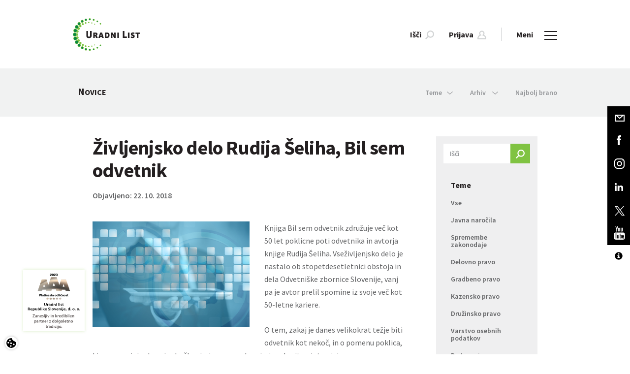

--- FILE ---
content_type: text/html; charset=utf-8
request_url: https://www.google.com/recaptcha/api2/anchor?ar=1&k=6Lc1bBcUAAAAAAtUtaDrXQ6Tp79B5I2jNWDEeeZW&co=aHR0cHM6Ly93d3cudXJhZG5pLWxpc3Quc2k6NDQz&hl=sl&v=PoyoqOPhxBO7pBk68S4YbpHZ&theme=light&size=normal&anchor-ms=20000&execute-ms=30000&cb=tjbwokb80uh8
body_size: 49538
content:
<!DOCTYPE HTML><html dir="ltr" lang="sl"><head><meta http-equiv="Content-Type" content="text/html; charset=UTF-8">
<meta http-equiv="X-UA-Compatible" content="IE=edge">
<title>reCAPTCHA</title>
<style type="text/css">
/* cyrillic-ext */
@font-face {
  font-family: 'Roboto';
  font-style: normal;
  font-weight: 400;
  font-stretch: 100%;
  src: url(//fonts.gstatic.com/s/roboto/v48/KFO7CnqEu92Fr1ME7kSn66aGLdTylUAMa3GUBHMdazTgWw.woff2) format('woff2');
  unicode-range: U+0460-052F, U+1C80-1C8A, U+20B4, U+2DE0-2DFF, U+A640-A69F, U+FE2E-FE2F;
}
/* cyrillic */
@font-face {
  font-family: 'Roboto';
  font-style: normal;
  font-weight: 400;
  font-stretch: 100%;
  src: url(//fonts.gstatic.com/s/roboto/v48/KFO7CnqEu92Fr1ME7kSn66aGLdTylUAMa3iUBHMdazTgWw.woff2) format('woff2');
  unicode-range: U+0301, U+0400-045F, U+0490-0491, U+04B0-04B1, U+2116;
}
/* greek-ext */
@font-face {
  font-family: 'Roboto';
  font-style: normal;
  font-weight: 400;
  font-stretch: 100%;
  src: url(//fonts.gstatic.com/s/roboto/v48/KFO7CnqEu92Fr1ME7kSn66aGLdTylUAMa3CUBHMdazTgWw.woff2) format('woff2');
  unicode-range: U+1F00-1FFF;
}
/* greek */
@font-face {
  font-family: 'Roboto';
  font-style: normal;
  font-weight: 400;
  font-stretch: 100%;
  src: url(//fonts.gstatic.com/s/roboto/v48/KFO7CnqEu92Fr1ME7kSn66aGLdTylUAMa3-UBHMdazTgWw.woff2) format('woff2');
  unicode-range: U+0370-0377, U+037A-037F, U+0384-038A, U+038C, U+038E-03A1, U+03A3-03FF;
}
/* math */
@font-face {
  font-family: 'Roboto';
  font-style: normal;
  font-weight: 400;
  font-stretch: 100%;
  src: url(//fonts.gstatic.com/s/roboto/v48/KFO7CnqEu92Fr1ME7kSn66aGLdTylUAMawCUBHMdazTgWw.woff2) format('woff2');
  unicode-range: U+0302-0303, U+0305, U+0307-0308, U+0310, U+0312, U+0315, U+031A, U+0326-0327, U+032C, U+032F-0330, U+0332-0333, U+0338, U+033A, U+0346, U+034D, U+0391-03A1, U+03A3-03A9, U+03B1-03C9, U+03D1, U+03D5-03D6, U+03F0-03F1, U+03F4-03F5, U+2016-2017, U+2034-2038, U+203C, U+2040, U+2043, U+2047, U+2050, U+2057, U+205F, U+2070-2071, U+2074-208E, U+2090-209C, U+20D0-20DC, U+20E1, U+20E5-20EF, U+2100-2112, U+2114-2115, U+2117-2121, U+2123-214F, U+2190, U+2192, U+2194-21AE, U+21B0-21E5, U+21F1-21F2, U+21F4-2211, U+2213-2214, U+2216-22FF, U+2308-230B, U+2310, U+2319, U+231C-2321, U+2336-237A, U+237C, U+2395, U+239B-23B7, U+23D0, U+23DC-23E1, U+2474-2475, U+25AF, U+25B3, U+25B7, U+25BD, U+25C1, U+25CA, U+25CC, U+25FB, U+266D-266F, U+27C0-27FF, U+2900-2AFF, U+2B0E-2B11, U+2B30-2B4C, U+2BFE, U+3030, U+FF5B, U+FF5D, U+1D400-1D7FF, U+1EE00-1EEFF;
}
/* symbols */
@font-face {
  font-family: 'Roboto';
  font-style: normal;
  font-weight: 400;
  font-stretch: 100%;
  src: url(//fonts.gstatic.com/s/roboto/v48/KFO7CnqEu92Fr1ME7kSn66aGLdTylUAMaxKUBHMdazTgWw.woff2) format('woff2');
  unicode-range: U+0001-000C, U+000E-001F, U+007F-009F, U+20DD-20E0, U+20E2-20E4, U+2150-218F, U+2190, U+2192, U+2194-2199, U+21AF, U+21E6-21F0, U+21F3, U+2218-2219, U+2299, U+22C4-22C6, U+2300-243F, U+2440-244A, U+2460-24FF, U+25A0-27BF, U+2800-28FF, U+2921-2922, U+2981, U+29BF, U+29EB, U+2B00-2BFF, U+4DC0-4DFF, U+FFF9-FFFB, U+10140-1018E, U+10190-1019C, U+101A0, U+101D0-101FD, U+102E0-102FB, U+10E60-10E7E, U+1D2C0-1D2D3, U+1D2E0-1D37F, U+1F000-1F0FF, U+1F100-1F1AD, U+1F1E6-1F1FF, U+1F30D-1F30F, U+1F315, U+1F31C, U+1F31E, U+1F320-1F32C, U+1F336, U+1F378, U+1F37D, U+1F382, U+1F393-1F39F, U+1F3A7-1F3A8, U+1F3AC-1F3AF, U+1F3C2, U+1F3C4-1F3C6, U+1F3CA-1F3CE, U+1F3D4-1F3E0, U+1F3ED, U+1F3F1-1F3F3, U+1F3F5-1F3F7, U+1F408, U+1F415, U+1F41F, U+1F426, U+1F43F, U+1F441-1F442, U+1F444, U+1F446-1F449, U+1F44C-1F44E, U+1F453, U+1F46A, U+1F47D, U+1F4A3, U+1F4B0, U+1F4B3, U+1F4B9, U+1F4BB, U+1F4BF, U+1F4C8-1F4CB, U+1F4D6, U+1F4DA, U+1F4DF, U+1F4E3-1F4E6, U+1F4EA-1F4ED, U+1F4F7, U+1F4F9-1F4FB, U+1F4FD-1F4FE, U+1F503, U+1F507-1F50B, U+1F50D, U+1F512-1F513, U+1F53E-1F54A, U+1F54F-1F5FA, U+1F610, U+1F650-1F67F, U+1F687, U+1F68D, U+1F691, U+1F694, U+1F698, U+1F6AD, U+1F6B2, U+1F6B9-1F6BA, U+1F6BC, U+1F6C6-1F6CF, U+1F6D3-1F6D7, U+1F6E0-1F6EA, U+1F6F0-1F6F3, U+1F6F7-1F6FC, U+1F700-1F7FF, U+1F800-1F80B, U+1F810-1F847, U+1F850-1F859, U+1F860-1F887, U+1F890-1F8AD, U+1F8B0-1F8BB, U+1F8C0-1F8C1, U+1F900-1F90B, U+1F93B, U+1F946, U+1F984, U+1F996, U+1F9E9, U+1FA00-1FA6F, U+1FA70-1FA7C, U+1FA80-1FA89, U+1FA8F-1FAC6, U+1FACE-1FADC, U+1FADF-1FAE9, U+1FAF0-1FAF8, U+1FB00-1FBFF;
}
/* vietnamese */
@font-face {
  font-family: 'Roboto';
  font-style: normal;
  font-weight: 400;
  font-stretch: 100%;
  src: url(//fonts.gstatic.com/s/roboto/v48/KFO7CnqEu92Fr1ME7kSn66aGLdTylUAMa3OUBHMdazTgWw.woff2) format('woff2');
  unicode-range: U+0102-0103, U+0110-0111, U+0128-0129, U+0168-0169, U+01A0-01A1, U+01AF-01B0, U+0300-0301, U+0303-0304, U+0308-0309, U+0323, U+0329, U+1EA0-1EF9, U+20AB;
}
/* latin-ext */
@font-face {
  font-family: 'Roboto';
  font-style: normal;
  font-weight: 400;
  font-stretch: 100%;
  src: url(//fonts.gstatic.com/s/roboto/v48/KFO7CnqEu92Fr1ME7kSn66aGLdTylUAMa3KUBHMdazTgWw.woff2) format('woff2');
  unicode-range: U+0100-02BA, U+02BD-02C5, U+02C7-02CC, U+02CE-02D7, U+02DD-02FF, U+0304, U+0308, U+0329, U+1D00-1DBF, U+1E00-1E9F, U+1EF2-1EFF, U+2020, U+20A0-20AB, U+20AD-20C0, U+2113, U+2C60-2C7F, U+A720-A7FF;
}
/* latin */
@font-face {
  font-family: 'Roboto';
  font-style: normal;
  font-weight: 400;
  font-stretch: 100%;
  src: url(//fonts.gstatic.com/s/roboto/v48/KFO7CnqEu92Fr1ME7kSn66aGLdTylUAMa3yUBHMdazQ.woff2) format('woff2');
  unicode-range: U+0000-00FF, U+0131, U+0152-0153, U+02BB-02BC, U+02C6, U+02DA, U+02DC, U+0304, U+0308, U+0329, U+2000-206F, U+20AC, U+2122, U+2191, U+2193, U+2212, U+2215, U+FEFF, U+FFFD;
}
/* cyrillic-ext */
@font-face {
  font-family: 'Roboto';
  font-style: normal;
  font-weight: 500;
  font-stretch: 100%;
  src: url(//fonts.gstatic.com/s/roboto/v48/KFO7CnqEu92Fr1ME7kSn66aGLdTylUAMa3GUBHMdazTgWw.woff2) format('woff2');
  unicode-range: U+0460-052F, U+1C80-1C8A, U+20B4, U+2DE0-2DFF, U+A640-A69F, U+FE2E-FE2F;
}
/* cyrillic */
@font-face {
  font-family: 'Roboto';
  font-style: normal;
  font-weight: 500;
  font-stretch: 100%;
  src: url(//fonts.gstatic.com/s/roboto/v48/KFO7CnqEu92Fr1ME7kSn66aGLdTylUAMa3iUBHMdazTgWw.woff2) format('woff2');
  unicode-range: U+0301, U+0400-045F, U+0490-0491, U+04B0-04B1, U+2116;
}
/* greek-ext */
@font-face {
  font-family: 'Roboto';
  font-style: normal;
  font-weight: 500;
  font-stretch: 100%;
  src: url(//fonts.gstatic.com/s/roboto/v48/KFO7CnqEu92Fr1ME7kSn66aGLdTylUAMa3CUBHMdazTgWw.woff2) format('woff2');
  unicode-range: U+1F00-1FFF;
}
/* greek */
@font-face {
  font-family: 'Roboto';
  font-style: normal;
  font-weight: 500;
  font-stretch: 100%;
  src: url(//fonts.gstatic.com/s/roboto/v48/KFO7CnqEu92Fr1ME7kSn66aGLdTylUAMa3-UBHMdazTgWw.woff2) format('woff2');
  unicode-range: U+0370-0377, U+037A-037F, U+0384-038A, U+038C, U+038E-03A1, U+03A3-03FF;
}
/* math */
@font-face {
  font-family: 'Roboto';
  font-style: normal;
  font-weight: 500;
  font-stretch: 100%;
  src: url(//fonts.gstatic.com/s/roboto/v48/KFO7CnqEu92Fr1ME7kSn66aGLdTylUAMawCUBHMdazTgWw.woff2) format('woff2');
  unicode-range: U+0302-0303, U+0305, U+0307-0308, U+0310, U+0312, U+0315, U+031A, U+0326-0327, U+032C, U+032F-0330, U+0332-0333, U+0338, U+033A, U+0346, U+034D, U+0391-03A1, U+03A3-03A9, U+03B1-03C9, U+03D1, U+03D5-03D6, U+03F0-03F1, U+03F4-03F5, U+2016-2017, U+2034-2038, U+203C, U+2040, U+2043, U+2047, U+2050, U+2057, U+205F, U+2070-2071, U+2074-208E, U+2090-209C, U+20D0-20DC, U+20E1, U+20E5-20EF, U+2100-2112, U+2114-2115, U+2117-2121, U+2123-214F, U+2190, U+2192, U+2194-21AE, U+21B0-21E5, U+21F1-21F2, U+21F4-2211, U+2213-2214, U+2216-22FF, U+2308-230B, U+2310, U+2319, U+231C-2321, U+2336-237A, U+237C, U+2395, U+239B-23B7, U+23D0, U+23DC-23E1, U+2474-2475, U+25AF, U+25B3, U+25B7, U+25BD, U+25C1, U+25CA, U+25CC, U+25FB, U+266D-266F, U+27C0-27FF, U+2900-2AFF, U+2B0E-2B11, U+2B30-2B4C, U+2BFE, U+3030, U+FF5B, U+FF5D, U+1D400-1D7FF, U+1EE00-1EEFF;
}
/* symbols */
@font-face {
  font-family: 'Roboto';
  font-style: normal;
  font-weight: 500;
  font-stretch: 100%;
  src: url(//fonts.gstatic.com/s/roboto/v48/KFO7CnqEu92Fr1ME7kSn66aGLdTylUAMaxKUBHMdazTgWw.woff2) format('woff2');
  unicode-range: U+0001-000C, U+000E-001F, U+007F-009F, U+20DD-20E0, U+20E2-20E4, U+2150-218F, U+2190, U+2192, U+2194-2199, U+21AF, U+21E6-21F0, U+21F3, U+2218-2219, U+2299, U+22C4-22C6, U+2300-243F, U+2440-244A, U+2460-24FF, U+25A0-27BF, U+2800-28FF, U+2921-2922, U+2981, U+29BF, U+29EB, U+2B00-2BFF, U+4DC0-4DFF, U+FFF9-FFFB, U+10140-1018E, U+10190-1019C, U+101A0, U+101D0-101FD, U+102E0-102FB, U+10E60-10E7E, U+1D2C0-1D2D3, U+1D2E0-1D37F, U+1F000-1F0FF, U+1F100-1F1AD, U+1F1E6-1F1FF, U+1F30D-1F30F, U+1F315, U+1F31C, U+1F31E, U+1F320-1F32C, U+1F336, U+1F378, U+1F37D, U+1F382, U+1F393-1F39F, U+1F3A7-1F3A8, U+1F3AC-1F3AF, U+1F3C2, U+1F3C4-1F3C6, U+1F3CA-1F3CE, U+1F3D4-1F3E0, U+1F3ED, U+1F3F1-1F3F3, U+1F3F5-1F3F7, U+1F408, U+1F415, U+1F41F, U+1F426, U+1F43F, U+1F441-1F442, U+1F444, U+1F446-1F449, U+1F44C-1F44E, U+1F453, U+1F46A, U+1F47D, U+1F4A3, U+1F4B0, U+1F4B3, U+1F4B9, U+1F4BB, U+1F4BF, U+1F4C8-1F4CB, U+1F4D6, U+1F4DA, U+1F4DF, U+1F4E3-1F4E6, U+1F4EA-1F4ED, U+1F4F7, U+1F4F9-1F4FB, U+1F4FD-1F4FE, U+1F503, U+1F507-1F50B, U+1F50D, U+1F512-1F513, U+1F53E-1F54A, U+1F54F-1F5FA, U+1F610, U+1F650-1F67F, U+1F687, U+1F68D, U+1F691, U+1F694, U+1F698, U+1F6AD, U+1F6B2, U+1F6B9-1F6BA, U+1F6BC, U+1F6C6-1F6CF, U+1F6D3-1F6D7, U+1F6E0-1F6EA, U+1F6F0-1F6F3, U+1F6F7-1F6FC, U+1F700-1F7FF, U+1F800-1F80B, U+1F810-1F847, U+1F850-1F859, U+1F860-1F887, U+1F890-1F8AD, U+1F8B0-1F8BB, U+1F8C0-1F8C1, U+1F900-1F90B, U+1F93B, U+1F946, U+1F984, U+1F996, U+1F9E9, U+1FA00-1FA6F, U+1FA70-1FA7C, U+1FA80-1FA89, U+1FA8F-1FAC6, U+1FACE-1FADC, U+1FADF-1FAE9, U+1FAF0-1FAF8, U+1FB00-1FBFF;
}
/* vietnamese */
@font-face {
  font-family: 'Roboto';
  font-style: normal;
  font-weight: 500;
  font-stretch: 100%;
  src: url(//fonts.gstatic.com/s/roboto/v48/KFO7CnqEu92Fr1ME7kSn66aGLdTylUAMa3OUBHMdazTgWw.woff2) format('woff2');
  unicode-range: U+0102-0103, U+0110-0111, U+0128-0129, U+0168-0169, U+01A0-01A1, U+01AF-01B0, U+0300-0301, U+0303-0304, U+0308-0309, U+0323, U+0329, U+1EA0-1EF9, U+20AB;
}
/* latin-ext */
@font-face {
  font-family: 'Roboto';
  font-style: normal;
  font-weight: 500;
  font-stretch: 100%;
  src: url(//fonts.gstatic.com/s/roboto/v48/KFO7CnqEu92Fr1ME7kSn66aGLdTylUAMa3KUBHMdazTgWw.woff2) format('woff2');
  unicode-range: U+0100-02BA, U+02BD-02C5, U+02C7-02CC, U+02CE-02D7, U+02DD-02FF, U+0304, U+0308, U+0329, U+1D00-1DBF, U+1E00-1E9F, U+1EF2-1EFF, U+2020, U+20A0-20AB, U+20AD-20C0, U+2113, U+2C60-2C7F, U+A720-A7FF;
}
/* latin */
@font-face {
  font-family: 'Roboto';
  font-style: normal;
  font-weight: 500;
  font-stretch: 100%;
  src: url(//fonts.gstatic.com/s/roboto/v48/KFO7CnqEu92Fr1ME7kSn66aGLdTylUAMa3yUBHMdazQ.woff2) format('woff2');
  unicode-range: U+0000-00FF, U+0131, U+0152-0153, U+02BB-02BC, U+02C6, U+02DA, U+02DC, U+0304, U+0308, U+0329, U+2000-206F, U+20AC, U+2122, U+2191, U+2193, U+2212, U+2215, U+FEFF, U+FFFD;
}
/* cyrillic-ext */
@font-face {
  font-family: 'Roboto';
  font-style: normal;
  font-weight: 900;
  font-stretch: 100%;
  src: url(//fonts.gstatic.com/s/roboto/v48/KFO7CnqEu92Fr1ME7kSn66aGLdTylUAMa3GUBHMdazTgWw.woff2) format('woff2');
  unicode-range: U+0460-052F, U+1C80-1C8A, U+20B4, U+2DE0-2DFF, U+A640-A69F, U+FE2E-FE2F;
}
/* cyrillic */
@font-face {
  font-family: 'Roboto';
  font-style: normal;
  font-weight: 900;
  font-stretch: 100%;
  src: url(//fonts.gstatic.com/s/roboto/v48/KFO7CnqEu92Fr1ME7kSn66aGLdTylUAMa3iUBHMdazTgWw.woff2) format('woff2');
  unicode-range: U+0301, U+0400-045F, U+0490-0491, U+04B0-04B1, U+2116;
}
/* greek-ext */
@font-face {
  font-family: 'Roboto';
  font-style: normal;
  font-weight: 900;
  font-stretch: 100%;
  src: url(//fonts.gstatic.com/s/roboto/v48/KFO7CnqEu92Fr1ME7kSn66aGLdTylUAMa3CUBHMdazTgWw.woff2) format('woff2');
  unicode-range: U+1F00-1FFF;
}
/* greek */
@font-face {
  font-family: 'Roboto';
  font-style: normal;
  font-weight: 900;
  font-stretch: 100%;
  src: url(//fonts.gstatic.com/s/roboto/v48/KFO7CnqEu92Fr1ME7kSn66aGLdTylUAMa3-UBHMdazTgWw.woff2) format('woff2');
  unicode-range: U+0370-0377, U+037A-037F, U+0384-038A, U+038C, U+038E-03A1, U+03A3-03FF;
}
/* math */
@font-face {
  font-family: 'Roboto';
  font-style: normal;
  font-weight: 900;
  font-stretch: 100%;
  src: url(//fonts.gstatic.com/s/roboto/v48/KFO7CnqEu92Fr1ME7kSn66aGLdTylUAMawCUBHMdazTgWw.woff2) format('woff2');
  unicode-range: U+0302-0303, U+0305, U+0307-0308, U+0310, U+0312, U+0315, U+031A, U+0326-0327, U+032C, U+032F-0330, U+0332-0333, U+0338, U+033A, U+0346, U+034D, U+0391-03A1, U+03A3-03A9, U+03B1-03C9, U+03D1, U+03D5-03D6, U+03F0-03F1, U+03F4-03F5, U+2016-2017, U+2034-2038, U+203C, U+2040, U+2043, U+2047, U+2050, U+2057, U+205F, U+2070-2071, U+2074-208E, U+2090-209C, U+20D0-20DC, U+20E1, U+20E5-20EF, U+2100-2112, U+2114-2115, U+2117-2121, U+2123-214F, U+2190, U+2192, U+2194-21AE, U+21B0-21E5, U+21F1-21F2, U+21F4-2211, U+2213-2214, U+2216-22FF, U+2308-230B, U+2310, U+2319, U+231C-2321, U+2336-237A, U+237C, U+2395, U+239B-23B7, U+23D0, U+23DC-23E1, U+2474-2475, U+25AF, U+25B3, U+25B7, U+25BD, U+25C1, U+25CA, U+25CC, U+25FB, U+266D-266F, U+27C0-27FF, U+2900-2AFF, U+2B0E-2B11, U+2B30-2B4C, U+2BFE, U+3030, U+FF5B, U+FF5D, U+1D400-1D7FF, U+1EE00-1EEFF;
}
/* symbols */
@font-face {
  font-family: 'Roboto';
  font-style: normal;
  font-weight: 900;
  font-stretch: 100%;
  src: url(//fonts.gstatic.com/s/roboto/v48/KFO7CnqEu92Fr1ME7kSn66aGLdTylUAMaxKUBHMdazTgWw.woff2) format('woff2');
  unicode-range: U+0001-000C, U+000E-001F, U+007F-009F, U+20DD-20E0, U+20E2-20E4, U+2150-218F, U+2190, U+2192, U+2194-2199, U+21AF, U+21E6-21F0, U+21F3, U+2218-2219, U+2299, U+22C4-22C6, U+2300-243F, U+2440-244A, U+2460-24FF, U+25A0-27BF, U+2800-28FF, U+2921-2922, U+2981, U+29BF, U+29EB, U+2B00-2BFF, U+4DC0-4DFF, U+FFF9-FFFB, U+10140-1018E, U+10190-1019C, U+101A0, U+101D0-101FD, U+102E0-102FB, U+10E60-10E7E, U+1D2C0-1D2D3, U+1D2E0-1D37F, U+1F000-1F0FF, U+1F100-1F1AD, U+1F1E6-1F1FF, U+1F30D-1F30F, U+1F315, U+1F31C, U+1F31E, U+1F320-1F32C, U+1F336, U+1F378, U+1F37D, U+1F382, U+1F393-1F39F, U+1F3A7-1F3A8, U+1F3AC-1F3AF, U+1F3C2, U+1F3C4-1F3C6, U+1F3CA-1F3CE, U+1F3D4-1F3E0, U+1F3ED, U+1F3F1-1F3F3, U+1F3F5-1F3F7, U+1F408, U+1F415, U+1F41F, U+1F426, U+1F43F, U+1F441-1F442, U+1F444, U+1F446-1F449, U+1F44C-1F44E, U+1F453, U+1F46A, U+1F47D, U+1F4A3, U+1F4B0, U+1F4B3, U+1F4B9, U+1F4BB, U+1F4BF, U+1F4C8-1F4CB, U+1F4D6, U+1F4DA, U+1F4DF, U+1F4E3-1F4E6, U+1F4EA-1F4ED, U+1F4F7, U+1F4F9-1F4FB, U+1F4FD-1F4FE, U+1F503, U+1F507-1F50B, U+1F50D, U+1F512-1F513, U+1F53E-1F54A, U+1F54F-1F5FA, U+1F610, U+1F650-1F67F, U+1F687, U+1F68D, U+1F691, U+1F694, U+1F698, U+1F6AD, U+1F6B2, U+1F6B9-1F6BA, U+1F6BC, U+1F6C6-1F6CF, U+1F6D3-1F6D7, U+1F6E0-1F6EA, U+1F6F0-1F6F3, U+1F6F7-1F6FC, U+1F700-1F7FF, U+1F800-1F80B, U+1F810-1F847, U+1F850-1F859, U+1F860-1F887, U+1F890-1F8AD, U+1F8B0-1F8BB, U+1F8C0-1F8C1, U+1F900-1F90B, U+1F93B, U+1F946, U+1F984, U+1F996, U+1F9E9, U+1FA00-1FA6F, U+1FA70-1FA7C, U+1FA80-1FA89, U+1FA8F-1FAC6, U+1FACE-1FADC, U+1FADF-1FAE9, U+1FAF0-1FAF8, U+1FB00-1FBFF;
}
/* vietnamese */
@font-face {
  font-family: 'Roboto';
  font-style: normal;
  font-weight: 900;
  font-stretch: 100%;
  src: url(//fonts.gstatic.com/s/roboto/v48/KFO7CnqEu92Fr1ME7kSn66aGLdTylUAMa3OUBHMdazTgWw.woff2) format('woff2');
  unicode-range: U+0102-0103, U+0110-0111, U+0128-0129, U+0168-0169, U+01A0-01A1, U+01AF-01B0, U+0300-0301, U+0303-0304, U+0308-0309, U+0323, U+0329, U+1EA0-1EF9, U+20AB;
}
/* latin-ext */
@font-face {
  font-family: 'Roboto';
  font-style: normal;
  font-weight: 900;
  font-stretch: 100%;
  src: url(//fonts.gstatic.com/s/roboto/v48/KFO7CnqEu92Fr1ME7kSn66aGLdTylUAMa3KUBHMdazTgWw.woff2) format('woff2');
  unicode-range: U+0100-02BA, U+02BD-02C5, U+02C7-02CC, U+02CE-02D7, U+02DD-02FF, U+0304, U+0308, U+0329, U+1D00-1DBF, U+1E00-1E9F, U+1EF2-1EFF, U+2020, U+20A0-20AB, U+20AD-20C0, U+2113, U+2C60-2C7F, U+A720-A7FF;
}
/* latin */
@font-face {
  font-family: 'Roboto';
  font-style: normal;
  font-weight: 900;
  font-stretch: 100%;
  src: url(//fonts.gstatic.com/s/roboto/v48/KFO7CnqEu92Fr1ME7kSn66aGLdTylUAMa3yUBHMdazQ.woff2) format('woff2');
  unicode-range: U+0000-00FF, U+0131, U+0152-0153, U+02BB-02BC, U+02C6, U+02DA, U+02DC, U+0304, U+0308, U+0329, U+2000-206F, U+20AC, U+2122, U+2191, U+2193, U+2212, U+2215, U+FEFF, U+FFFD;
}

</style>
<link rel="stylesheet" type="text/css" href="https://www.gstatic.com/recaptcha/releases/PoyoqOPhxBO7pBk68S4YbpHZ/styles__ltr.css">
<script nonce="QPvpuT3HPyOaobSprgXnyQ" type="text/javascript">window['__recaptcha_api'] = 'https://www.google.com/recaptcha/api2/';</script>
<script type="text/javascript" src="https://www.gstatic.com/recaptcha/releases/PoyoqOPhxBO7pBk68S4YbpHZ/recaptcha__sl.js" nonce="QPvpuT3HPyOaobSprgXnyQ">
      
    </script></head>
<body><div id="rc-anchor-alert" class="rc-anchor-alert"></div>
<input type="hidden" id="recaptcha-token" value="[base64]">
<script type="text/javascript" nonce="QPvpuT3HPyOaobSprgXnyQ">
      recaptcha.anchor.Main.init("[\x22ainput\x22,[\x22bgdata\x22,\x22\x22,\[base64]/[base64]/[base64]/ZyhXLGgpOnEoW04sMjEsbF0sVywwKSxoKSxmYWxzZSxmYWxzZSl9Y2F0Y2goayl7RygzNTgsVyk/[base64]/[base64]/[base64]/[base64]/[base64]/[base64]/[base64]/bmV3IEJbT10oRFswXSk6dz09Mj9uZXcgQltPXShEWzBdLERbMV0pOnc9PTM/bmV3IEJbT10oRFswXSxEWzFdLERbMl0pOnc9PTQ/[base64]/[base64]/[base64]/[base64]/[base64]\\u003d\x22,\[base64]\x22,\x22FEXDsMOMw7fDn8ORLcKTUTvDizhIXcKiHl5Yw43DmWjDu8OXwqpKFhIkw6AVw6LCmMOOwqDDh8Knw6Y3LsOUw7VawofDmcOwDMKowp4BVFrCpDjCrMOpwp/[base64]/CmjTCo8KmCcOwwpsXwoTDrTpNGTsAwpFgwoELM8KPVGLCsD9IUErDl8Kdwqw6e8KKQ8OpwrsrZcO4w5ZCPkA4wrbDv8OSH3fDs8OhwqDDqsKdSQ5/w4B/[base64]/DhsOzw5/CosOba8OdBUEHwrJ1bD/CqMOFWEDChsOSBsKLW0XCscKLBzhcH8ORSHjChsOgTMKOwoPCrAlbwrHCpGx4AMONFMOgZHMFw6nDsBp1w68jPD05FVInFsKpRmwmw5M5w5zDsygCQk7ClhbCp8OjXHAgw7hUwoBXFMOIBWZiw7rDv8Kxw7MXw7/Dv3LDhcOHCw4efxxKw7EXd8KWw4HDvi0mw5vCjxkMXRfDtsKnw4/CiMOaw5s1woXDqC50wqzCicKGM8KLwqgDwrvDqgXDqcOtEg0wPcKhwrNGbUc0wpEnEWcDNcOKL8Kww7rDt8ODVzcXFhkSDsK7w5xlwoRPBBDCuyVyw6LDnUUUw4Ezw4XClWcwUX7Co8O0w69EP8OuwobDiVbDp8Ojwq/DgsOQasOiw4/CgEgowpxoRsKpw4TDqMO1Bl8sw63DgFnCtsODATPDuMOJwrPDqsOswq/DmTjDqcKLw4nCqVQsIRI0azZHGcKuJmEmRy9TDz7Ckx3DjmBEw5jDjzcRHMOXw7M9wpXCgh3DpiHDhMKjwr85bxNyfMOgfC7CtsONLijDtcOgw7tSwpo7HMOZw7pfAcOXbgImacOgwqDDnGpLw7TCgzjDjU7CiFnDnsO9wr9Rw7zChi/CsAB/w60PwqzDgsK4wqwmUHjDrsKBXWJ4Zn5Ow6hYDHnCgcOKRsKzLk1rwqRDwpFiIcKnS8OKw5rDssOcw5jCvhYUa8KiL1DCokh9PS0jwqxKT3Q4UMOCDXtDeQJ4SFVufiwJO8OeMDJ/wozDjlrDmsKJw7YUw5nCo1nDjkRaUMKrw7XDhm8aCcKbHkzCtsK+woYLw6fDlkM8wr/CocOIw7LDkcO0FsKhwq3Dm31gIcOywpY2wrQCwrttL2ISJmEuHsKfwpnDjsKINMK1w73CpF1kwr7Cp3AjwoNmw5gcw5YIacOJLMOEwokSQ8Oqwo8STTwIwp4DPn1nw45EGcOuwr/[base64]/DiSFSS8KHHMKIb8Okf8OZw7kbEcO6Kg/DssKqFsKYw5EKTmvCi8KPw5vDhHrDn1wRKXNcFCw2wpXDih3DlRrCrcKgN2bCslrCqW/CqE7CqMK0wrhQwp41cBsAwpPCiAwAw5TDt8KEw5/Dk3Z3wp3DsylzeQNew7FiVMKpwqvCjjXDml7Dl8OSw6kawqNYWsO+wrzDqCE3w6paJUE6wq5FFwUBSkJFwppmTcKWE8KGHmwyX8KyWz/Cs2XDkHPDl8K1w7fCtMKhwqBQwoEwdcKqaMOTEwwFwpJcw6FvdQjDsMOLNkJxwrDDjXrDtgLCkVzCvDTCpMOCw6lCwoR/w5pHRjfCpELDhx/Dh8OnXw0iX8O1d3Y6YWHDsUghOxbCpEZHO8OIwos7FBo8aAjDkMKwMGpQwoLDhQbDvsK2w5ouJELDp8OtFF/[base64]/DjVUKP10Nw4vCq8KQwp5HwpjDvsORY0vChAzCrMKsF8Obw7nCqEfCocOeOMOmM8O9QXlaw6EmR8KeLMOKF8Kzw6jDhA7DpMK5w6o8J8OiGUbDpQZ7wqgWDMOHbDpIasO6w7dtVnTCj1DDuUXCqDfCs2JjwoIqw4LCnT/Cjn0bwo9tw5vCt0rDnsO5U1fCtF/[base64]/Cl8KRX8OUw7fCqDQcw6LDhsK+SMOHwoprwp/[base64]/[base64]/w6bCtsKjw5LDvcKWc8K/wpPCpsOtw5XCjsKXw4UewoVUXzw6F8Kqw5zCgcORJFRGMFEDwoYJRT7DtcO7L8OcwpjCqMOjw6PDlMOMNsOlKlfDs8KvGMOpS37DssKOwp0kwpHCmMKLwrXDiRjCji/DosKVfX3Dj0zDtAxzwp/Cu8K2w5IcwqvDjcK+B8Kgw77Ck8KGwropf8K1w6HDlzjDlm3DmRzDshHDlMOETsK4wqTDgMOwwqLDmcKAwp3Dq3bCr8OrEMOKfDbCtcOuM8Kkw7UZDWsIDsOie8KJcColV0fChsKywo/CrcKwwqEWw5gkEHvDmXXDunPDqcO/wqTDoVAzw71QCGY1w5rCsQLDvAw9WEjDiEZzw5XDu1jCtcKewo/[base64]/DmmHCpGpMT8Oww50pBSbDshYMbcKww4bDlG4nwp7DrsOfd2nCt2DDi8K5ScK0R1LDmcOZMRksZFcvXG5zwo3Cj0jCpDldw6jCjijCjwJSLcKdwrrDtHbDgD4rw4TDg8KaGg/CvMK8X8OfOF0YcDHDrQ4Cw7sEwonDlRvDqjYCwpfDicKEZsKuMMKBw7fDpcKhw4lhB8KJAsKBOivCkAXDgh4NCyvCjMK/wo06aVt9w6TDrEw2ZXjChVsDP8OvWVNCw6TCiCjCnkgkw6FvwpZQAW/CiMKdGQsyCj1sw5HDph4uwr3DvcKQZA/Cp8Kiw7DDu03Dp33Cs8KXwr7Cl8Kyw58YSsOVwpLCkADCk2DCrnXCrydJwq9Hw5TDlBnDkRQUOcKgWMOvwoNyw5EwMzzChUt4woVdXMKUIjYbwrgJwoN9wrdNw47DmsOqw73DocK9wrQBw5Yuw6/DlcKnSSXCk8OdL8Ovwq5nTMOGejMww6RSwpzCmsKFMA9jwp0Ww5XCgElnw71RQBxdLMKqPwnClsODw77Dq2TCpxg5W0QwPMKWbcOjwrvDuRVLalrCvsOTEMOtAm9HVgN3w4jDjkIrPykAwoTDhcKfw6lZwo3CoidFQ1oEw6/[base64]/DqMODw4fDn8O0Y0TDuMOSw5jDrjLCqMK+ckrClWwjwpLCo8KcwpcYQcOIw6bCtjtnw4tIw5XCocOpUsOZOAjCh8O/eFrDjyQmwqDCpEcmwppYwpgbZ1/[base64]/CjsO3GHRvA3jCt8OFw4DCg2jDu8OJQsKVOcOHQzLCssKsScO1McKpYw7DpzordV7ChcKfA8Ktw6vDvMKnLcOPw6oEw4c0woHDpiFRYTHDp0zCkhpwDsK+XcOWSMOcE8OtLsK8wpd6w5rDsw7CrsOIXMOtwpnCq1XCqcOAw5ECVlINw4sfwpvClw/CiDPDgDQZRsOQE8O0w61YKsKNw5VPZ07Ds0FowpfDljrDoDtyTRrDrMKHF8K7E8O1w4ZYw70JYcO8FVxHwp7DjsO9w4HCiMOfEUYqGsOnRMKew4jDv8OPOcKDNsKKw4ZkM8OrVMO/dcO7EsKTSMOOwqzCkD41wqdZccOtalUsYMKNwp7DsV/DqQBiw7XCv0jCt8KVw6HDoQnCncOhwpnDrMKeXMO4FATCrMOuDMKzDTJmR3FSSBnDgj14wqfCp2fDjTHClsOKB8O1LnMMNjzDgsKNw5Z/MyjCnMKkwrLDj8K8w4gPMcK2w5lub8KkOMO+VcOow6rCscKDcGzCvCMPFVIAw4IDWsONW3pMYsOFwp/CgcKKw6FOIMKIwoTDuicXw4bDs8Odw7jCusKawqtNwqHCslDDvk7CnsKcwrfDo8O/wpfCs8KKwr7ClcKxGFMfGsOSw5BKw715UUfCiyHDosKwwo/Cm8OsbcKlw4DCiMORXBF3bzF1D8OgUMKdw6vDj0LDlywRwp3DlsK7w4bDu3/Ds1vDr0fCqnbCqjs7wqEtw7gFw5B2wo/[base64]/CmCYFwqPDhA8iHcKpAgwfdcO/[base64]/DqwnCiXkNw6A+IMKwK3zCssKZwrjCtcKFL8OZeUNwwqtYwqg4w4VDwp0aacKiKwYlFy58IsO6EFvCgcK6w4IewqLDtCw5w40WwqdQw4APSjFKNkRqNsKqUR3CjmzDmMOYH1pTwq/[base64]/[base64]/DlcKyw4VYwo3DrsOaw6HCkDsbFsOgwpzCssO4OMKXXj3CphHDh2LDhsOOXMOuw4cRwrLDlDM/wptNwq7CjUgaw7DDrWjCtMO8wonDs8KXDMKyQ2xSw7HDoxwFPMKPwpsow6law4x5Gj8BU8K9w5JHHA4/[base64]/CpwovScO6w4Z+SsOnXVpJw5sUT8OkfsKuTcOXFEQDwqUrwrfDn8O5wqfDj8OCwr1fwpnDjcKyWMONScKTLD/ClnTDiyfCunc/wobDocOLw4ENwpzCpMKFasOkwq5yw4nCvsKmw6jCmsKmwpfDvxDCvjrDg2RILsK0NMO2TAdqwo0LwqZiwoTDpMOYJl/[base64]/w4oowp3DiMO7wo1hwo4cw6AhQyXCkMK6wpHCm8O3wr4HBMK9w6TDtFB9wo/DtMOGwoLDh3A6KcKUw5AqNiZxJcKCw53ClMKiwqlDbgp5w5Rfw6nChxzCnzFUeMKpw4PCow7CtsKzS8OrJ8ORw5NUwrJcHCdcw5XCgH/[base64]/[base64]/w5Ziw7TCsVR8TxgQw7HCt2M6woZ0AcKffcOnGwZVFzhowpTDuH89wpHDp1HCqDTDhcKAa1vCuFRwIcOHw4Baw7A4XcKiN2RbbcKqYMObwr1/wo9sCDRqKMOww73CrMKyKsKZIBnCnMKRGcKXwqvDhMO9w5csw7/CmMK1wqJuSGkmwpXDscKkYUzCqsK/[base64]/[base64]/Cm3PCqMOpw6/[base64]/DiXbCsTU6DXXClMK4N8OvHS7DlFPDsnkOw4vChA5KKcKew51AAjTDlMOUwqLDkcOSw4DCmsOpWcO4MsK9XcOFRsOWwrh4dsKiUxwXwrXDhHTDs8OKGcOZw7ZlWsK/ccK6w6pCw5tnwrbCpcKQBwLDixnCgS4PwpDCiRHCnsKic8Obw64WMcK9D3Q6w6AKQcKfASY5HhtvwrLDrMKow53DjkMgf8KTwq1rEU7Ds1oxW8OENMKtwrpcwrdkw6NMwrDDlcK/EsORc8K4wovDqWHDtnk2wpPChcKvRcOgecO7WcODfMORbsKwSMOaBQ1xXMOrBARlUHsxwrVaA8Oaw5LDp8OHwpzCn1LChDzDtsONasKGflZlwochNjV3AsK7w6ILGMOpw6rCssO4EmQRRMKMwpnCrEhtwq/CgQnCtQZgw65POCArw6XDl1pDckDCuCpLw4fCqTHCq1Ujw7N0OsOGw5zDgz3CksKMw4YqwqrCpG5rwr5QfcOHOsOUXcKnSS7DlS9lVEljAMKFXhIPwqjChhrDkMOjw5rChMKYVDgcw5Rcw6pWR2EXw4/[base64]/w65iAsOIwpgYPsKOOmcfw6XDgQ0vanQLFB7DqmHDkh9WfhXDtMOUwr1oNMKfIxtFw61xXMOHwqtfwoPDmRQYe8O8wrh3ScKwwqoubVhTw5c/wrkcwrfDtcKnw7nDlHciw6cPw5LDnRA0TsOOwo1/[base64]/CtRTCg8OSw67Cl8KLwp0cZsKFacKFIsOIwqTDtHEywplbwq3CqmknGcKfacKKIjHCv14pYsKbwqPDtsOUES5ZAkLCt17CgXnCnDobNMOldsOLckHCk1DCuwrDtnnDqsOKdMO5wq/CvMKhwo51PB7DsMOdDMOWwozCvsKyHcK+Syh0eU/[base64]/[base64]/[base64]/HVE7wrdew5IUwozCnjUHYMK2w5lLwqnDucO5w4DCljctCHXDgsOIwqAhw67CqTBkXsOOBcKAw5ttw50GfRHDoMOpwrfCvS1Ew5HCmmM0w6rCkWglwqLCmR1Uwps6OzLCsl/DhsKcwo3CocKFwrpKw6rChcKoeWDDlsKFXMKCwpJqwpEvw7XCnwcowqEEwo/DkQtNw7XDtcOwwqRdGj/[base64]/CpirDqsKWwrrDm8OkwrvCsGEFN0oQw5AXJxDDj8KPwpU+wo0kwogDwr7DjMKkbgcew71+wq3ChE7DvMOxCMK3EsOWwqjDqMKUTXkrw5IgRHE4AcKIw5zDpQPDlMKSwo8RX8KvFzESw7rDgXbDjx/CqW7CjcOQwpRNVMOqw6LCmsKXSsKqwo1dw7LClEzDvcOgeMKQwph3w4dUWUxUwrLCjMOAdmJqwpRcw7vCjFRHw5AkNjIWw6MEw5fDqcO/IQYdfAjDu8Olw6ZuGMKCw5TDucOoNMK/YMKeCsKLLyzCusK1wprDqcOiKRQvW1/Ci1VhwqHCvzTCn8OSHMO3B8OIfkZkJMKXwonDpMKvw7MQCMO6f8KVVcONL8K1wpB8wqEtw6vCmxEAwqTDrSN4wpnCtBlTw4XDtCphLXNeXsKWw4ZOPsKgDcK0TcOyE8KjUncyw5dvEjLCnsO/w7HDo0jCj34ow4p3asOxDcKuworDkzdlTsOSw5zCqThsw4fCgsO7wrlpwpfCu8K0IAzCucKbakY7w5TCt8Kbw58+wo8cw6XDhhxzw5nDn1p+w6HCvcOLI8KUwoEsBsKxwo5Ew6Ibw4DDkMOaw6NvO8O5w4fDjsKvw5BYw6fCrsO/w6zCiHbDlhMHETzDp1xVQQpHfMKcJMOKwqtBw4JXwoXDnRVewroMw5TDp1XDv8KCwrrCqsO3EMK3wrtOwoB+bBVjN8Kiw4JawpTCvsO1wqjDmV7DiMOVKAwIcMKTBiZla1Qbdh/DsD8Mw7vCi3E4I8KLNcO/w43CnV/CmkgiwoM1ZcO+VBpxwr5OTHPDvMKSw6MtwrlifWfDlXMpcMKIw5RPDMOBPFfCs8KowofDiyjDgsOkwrsNw6VidMO2d8Kcw6bDnsKfXU3CqcO4w4/CpcOMF2LCgUrDozd5wpIiwrLCoMODam/[base64]/CvG12E1BOVcKgOmABQsOawr49wpsRw4gXwpwrdE/DrgwqGMOMaMKEw7jCsMOVw5rCrkclTMOvw4IxXMKKOBsedmllwrQ4w44jwqjDvsK/EMOgw7XDpcO8aD0fClTDhsOBw48zw5V+w6DChR/Dl8OSw5dQwprDogXChcOtSQUyDyDDtsOJXHBOw5rDoQLChcOmw69CC3AYwq4BC8KqasOIw405w5oiQsK/wozCuMO2PsOtwoxWH3nCqV9iB8KCXB7CpE0Uwp/Cl1I/[base64]/wqIXNgbCrMOlaDdDw73Dt03CoT1OwrVuBlFza2nDgGjCuMKhBFXDqcKWwp0tYsOHwqLDg8O5w5zCjsK5wr7CimnCuVzDusOhLGnCqsOHcSzDvcORwoDCqW3Dn8KHBSDCs8KTXMKbwpXCvgDDiwBCw5QCNGjCj8OFEMKCRMO/[base64]/Cig57w6fDpMOfBsKwLyzCmw/[base64]/KsOnw5jDgMOkwpLCgzrCjGQyw7/CnwvCqnAew4bDuj59wpTDiWVxwoLDr07DrHPDk8K4VcOvMsKbasK2wrE7wqrCllDCosKswqcsw6RaY1RQwrEFC2R9w7tlwpNGw65sw63Ck8O1dMO5wqzDgsKaDsK/[base64]/w73DpHjDvMOqFQTDj0jCj0tnesOSB1/DqcOgw4BUw7jCkWkSNUIEHMOJwr0YbcKsw5I+C3/CmMKUI0PClMOLwpVnw7/DpcO2wqlaQHV0w4PDpCZZw4RmQ3kmw4zDpMKFwpvDqsKuwoVpwp3Ch3YYwrzCksKNE8Orw6A+M8OFHCzCtnDCocK6wrrCm2JfS8OEw5dMOGM5OEXCpcOGa0PDs8K1w4Nyw7gXVSjDpUU8wr/[base64]/DhcOXw4ELYsOmUsKLwot9XHHDkMOuw67DtjXCn8KHw5XCuS/DhcKQwoEcYllzX0MmwrzDlsOrThrDgSUDfsOtw7dfw50ew49RHHLDg8OXAH3CvcKOKcOew7PDvS49w67Con1WwqJEwrnDuiPDkMOkwopcMcKowo/DoMOWw57CrsKSwoRcHQTDsD8KasO+wqnCscKCw4bDoMK/w5zCmsKzLMOCeGvCs8OHwqwGVgJyJcOENXDChMOCwpfCicOzNcKbwpHDgCvDqMKEwqPDkmNlw4XCmMKJF8O8E8OweFRzT8KpS3lfOCHDu01/w64eAw98LcO0w6XDgTfDg2LDj8OFLMOOfsK8w6bDq8Ouwq/[base64]/[base64]/DgsOfOUYJwrHDn0XCmcO9wqPDo8O9XwnDisKuwrnDvVDCtENcwrrDsMKswr0Qw4IHwoLDvsKjwqPDllLDm8KMw5jDtHF4w6low7E2w57DhMKqaMKkw7wFD8OTV8KIchDCp8KSwq9Sw4TCiz7CjT89WU/DjhsOwq/[base64]/EsK9w5jDtgE+TUY0wobDpcK7GsOLLUB5LMOawr3DscKqw7tDw5TDl8KxKBDDkFpgegg/dsOkw6p9w4bDglXDqsKuK8O5YcO1YHpgw4Jtcj92clR5wrklw5bDvsKueMKEwqXDqG/CksOdJsO+w7lbwospwpEyfmxjZj3DkhxAWMKswp98bW/[base64]/DtCrDtj7Ci8OGwr16wqp1wpklAsOqwrUTw5hlK2DCs8OuwqPChcOowrfDlcOlwpvCmmHCkcKwwpYOw7AHwq3DjlTDtmrDkgwPNsOhw6hNwrPCiAbDoTHClCUKdnHCi3LDhUIlw6sXc2DCvsKvw6/DnsO/w6FFI8OjKMOKGMOdWsOgwog7w54DIsOUw4IgwrzDsGQwJ8ODWMK7PMKoCS3CocKyMEDCrsKowobCnwTCpX02VsOuwozCkDkdbyJQwqbCssKNwocnw5AswqzCtD0Qw7/DvcO2wrQiQmrDhMKIHE1/OXDDpcObw6FJw6ozPcKJW2rCoHQ7XsKEw73DiVFoE0IWw4bDih08wq0kwpzDm0rDmFwhG8KTWkLDncKRw6oUZDzDqGXCnjNPwp3DtsKVaMO5w4t4w6rCj8O2GHYoKMOOw6zDqMKgbsOKNh3Dl0ggUsKAw4DCmydAw6pxwqoAQG/DvMObXUzDh15hUsO2w4EHSm/CjU/CgsKTwoTDkjXCksKuw51EwojDmhdjLEQXHXo+w5whw4fCgR/CiSLDhFUiw5M4MmAsGhrDh8OaF8Ozw4YqSxxJZwTCgMKraUM6HFcOOsOkScKGMXFWSFHDtcOFCcO+NGM/[base64]/LhnDgnxRw7PDmMKVwpQHwoBnwq3Du8KgwrN2CQ/CmCVmwpxAw4bCrMOLWsKcw4rDv8KGIzxxw74mOsOkIkTDv3ZZc0nDscKLckTCtcKdw5TDjHV8wpbCpcONwp4zw5bDnsO5w5fCrsKPHsOvexoZG8KxwoElQC/[base64]/LcOxCsKiw6rDkh/DmcOjwrXCoMKvQMK9w6TCi8Ozw6HDnj0kOcKxW8OIAgQQecKmYALDlyDDqcKbZcKxYsK/wr7CgsKDCS3CnsK/wpXDiA9+wq/Drn5qQMKDZCBqw47Duw/[base64]/CplTChcKmwphVw7hwAC/CrD5IwrLCoMODOsKuw6E+w4B3J8OKUyp3w4zCszrCoMOSw5gSDWFxeUfCmU7CtCozwqnDqjXCsMOnTnTChsKWd0TCgcKTDl95w4bDuMORwrTDpsO5InEkScKHw6YJH39HwpQhDMKUc8KBw4J1Q8KtMkEWWcO5MsOKw5jCucO/w74idMKcCEzCi8KqYSHDscKNwp/Cpk/CmsOSFwpHJMOmw5fDuVUvwpzCqsOIC8K6w4RmCcOye2/CjMOxwqPCuQfDhQIfwq5WaUlaw5HCvgdYw69yw5HCnMO+w4HDgcO0PnIYwrIywrYFPMO7VnbCiRbCjgJAw7/[base64]/CoTpewo0hJsOAw4kXwoFTPsKgScOwwqxRJXYLO8Oew7xzQcKAw4PCo8OdCcKmLcONwp7DqDArPD8lw4VySQbDlz3CoUxUwojDpkVVfsKAw5XDkcOswrx2w5vCnm1vEsKVV8Ktwoliw4nDkcOFwojCvMK+w5jClcK/MmvClVxnTsKCPXZQdMOcFMOrwqXCgMODUxbCqFzDti7CvhVnwqVJw6kdA8OUwpTDtmAvHFF/wocKAiFdwrLCokEtw5p7w4B7wpp0AcKQbHZswpPDh0fDnsOSwo7ChMKGwr1XPDnDtXE8w6rDpsKowroHwr8twpPDl2TDgRDCo8O5ZsKgwrgbbxhtSsOgZMKQdidafi1QYMKRNsODQsKOw4NEKFhVwo/CpsK4V8OWDMK/[base64]/c8O2RsKFe8KFAcO+UDPCgsOuCMOYw5dkPFUCw4XClknDmnzDncOCOyjDrH0JwoxZHsKbwrsZw4p+ScKHNcK0CwkVHVwZw6QWw7nDmE/[base64]/Dv3TDpwbCjl/[base64]/DjMOgw4zDhMKLw63DqXXCksK2OEfCl8O/wqfDrcKYw7lkAX84w45DZcK9wpl5w7USbcKAIhbDoMKxw7jDrMOiwqfDqxFSw64jB8Okw5/DvQ3Dj8O5V8Oawp5CwocPw79dwqp5elDDnmoDw5tpQcOlw5pwEMKbTsOlGBBrw5/DmgzCsBfCr3zDmW7Cr0zDn1IATz/[base64]/dCLDrMO/wqk3w6pyHh5dwrM9w7TCncKkCARPE2/Dj13CgsKEwrvDiQIhw4Ufw7rDtzbDhMKgw6TCmGQ3w5B/w4BcL8KJwoPDiTDDjFAlYCZAwrzCnTTDhDLCrzN2wqPCtRDCqVkfw5Q7w4/DgwHCpcKkV8KVwpvDt8Oqw6lPSGBcwq5xO8KMw6nCq3/CosOXw6s4wrbDncKvw5HCqnphwofDl39cLcOqaiN4wqDClMK/[base64]/wpTCgcOqwrDCr2/Cg8Onw57CsljDrcKVw5XCmcK+wrB2HyEUM8Orwo1AwotALsK1IBceAcO2DmjDncKRMMKOw5TCvj7CpwYlZ2ViwobDqS4GUGXCpMK/EBzDkMODw7UpEFvCnxPDkMOTw4cew43Di8OaWAfDg8OYw5UnW8K3wpzDrcKSJQcmdnTDv3MIwpRLIMK6PsOpwq4ow5sIw6LCucO4KsKww7hKw5LCksODwro7w4bClXTDp8OODXoowq/CpVYhKMK5fsOIwoPCr8ORw5vDnUHCh8K1W0gtw5/DoX/CnkbDrl7DucKPw4gxw47CucKtwrtLQhdXQMOTH1NNwqrCjxBrQQRjWsOEAcOtwp3DknYvwoLDlhQ5w7/DlMKTw5gGwqrDqTfDmWDCt8O0E8KCM8KMwqgpwqIowrPCrsOlOEVNLmDCu8Kgw5EBw6DCrD5uw7drYMOFwpvDm8KOQ8OnwpLDqsKxw70/w6ptJns4wogXDUvCkF7Du8ONEk/[base64]/[base64]/LcOSw6/DrX16wqrCimDDosKQccKYw7jDj8KTwrDCisOEw7XDiw3ClUtgw5HCl1dwO8OMw6kdwqLCuiLCqcKsX8KuwqvDtcO4IsOwwqlvCx7DnMOcFFF+PkttT0lwOgTDk8OYfkwrw6NNwpEhIl1LwpjDpsKDZ2JxYMKjBV5QZCEXIMK/U8O+M8KiH8KQwqocw5BvwrEIwqsnw5dpYxUqHHh6wqEPcgbDvcKKw6p9wqbCgHDDsBrDusOGw7bCigDCkcOkfcKqw74vwqLDhnwlLhA8PcKaBQAHCMOVBsK+fC/ChArDmcKWOghKwqUqw7UbwprDtMOKXn49GMOQwrDClWnCpCPDjcOQwrnCuWkIC3Mqw6JKwqbDux3DmFDCmVcWwrDClhfDs1LCvlTDo8OFw6p4w7pwATXDicOyw5I9w6QPKMKzw4TDicOGwq3DvgpswoXCiMKCOMOSwpHDt8Orw60Fw7LChsK1w7wQwpfCncOBw5FKw5/[base64]/CicOMw67CoF5XwpJtTR85wod5wp7CmT1ewp1CO8K5wqDCjMOzw7kfw5VxNcOjworDoMKvN8ORwqXDpWPDrlDCgcKAwr/DsREuEz1fwo3DujbDqsOOIznCtQBrw5bDvULCgCIVw5Z1w4LDmMOiwrY0wpXCoiHCrMO6wr44MlQCwqcedcKzw6LCujjDs1PCsEPDr8OGwqgmwpDDnsK2w6zCljtwOcOXwp/DosO2wooeBR7CsMOowr4ZR8Kpw6/[base64]/DryFrw6jCscOgw7DCtRvDiGfChcK7wrcBw7YDUQV3w4TDpBHCiMKRwp5Vw6/Ck8OuRcOkwpt/wr1Vw77DiCzDkMOtLSfDl8O6w4PCisOpV8KXwrpbwp4wNVM2MhRaJGPDhVYjwowhw4rDjcKlw4/DncO6LsOvwoMha8K8WsKjw4zCg3MjNwDDvGHDn1vCjMKew5fDhMK7wrpMw4wrXTvDtyjCmlvChQ/Dk8OMw4A3MMKswopcPcKBLcKyMsOcw5jCusKfw4BNw7Fww5nDmDwIw4o7wr3Duy1lJ8K3ZcOdwqDCicOFQUMqwpDDiFxnTwtNEwfDqsKpdMK7eSIeVsOpesKjwovDi8ORw5DDh8OsYEnCvcObfcOww6fDnsK/[base64]/wqx8w5DDkU/CjArDqcK2w5rCvhXCiMOvwoTDj0fDscOLwonCj8Kiw6zDvXwsfsOewplYw4XCmcKff2/CscKQZVTDgFzCgRY8w6nCsRLDiC3CrMK2KHjCrsK7w51zdMK4FBUtHRHDtGkawolxLwfDrmzDpsK5w6MMwpBmw7x9OMOzwpF/PsKJwq08eBYRw7nDnMOFAsOJdxM/[base64]/ClsOXwrlxETxwaFrDqzzCuXjDo8OKw7x6SMKDwoHCrHExDibDp0TCncOFw6bDoCtEw7PCvsOsY8KDCHZ7w7LCgn1cwoJKTcKdw5nDqlzDusKjwoFaQ8OUw4/CvVzDpBrDhsKGIRNkwpk2aEJufcKzwpcBDCbCvsOswoozw47DgcKqGRAYwpV/wq7DkcKpXTdwZ8KPAm9lwoMRwqjDu3IlA8OUw4EXJUoFBnNiI0QOw60wYMOYE8OMaAfCo8O7Sl/DlFrCnMKqZMOpKGA7YcOiw69OQcOIdV/DosObPcK3wodRwrwRMkXDtcOBRMKFZ2bClcKZwo0mwpwCw6PCssOBw4IlfH0RH8Kvwq01aMOGwrUnw5kJw4tmfsKgAT/DkcO8B8OBS8O0KRzCvMO+wpjCu8Oue3tww7TDozkRKjvCp2zDiiYvw6fDpCXCpxM0NVHCrV5owrjDu8Oaw5HDhnwpw4nDk8OBwoPDqRknZsK0wqlAw4ZqH8OMfB3CtcOoYsK2Kl/DicK7w4IJwpcmFcKHwq7CgyEsw4zCssO6FyfDrTQDw45Qw4nDnsOfwpwUwojCkkIkw58iw5s1R2/DjMOFMsOuHMOeFMKacMKuID51Zh8BfX3Cr8K/wo3CkW5Ew6BnwovDvcKBQ8KxwpPDsSQRwqVlWn3Dhn3DmQgvwq4rLCTDpT8VwrJSw4RTHsOcVXBJwrFzaMOvBHUnw6pJw5bCkFE3w6VTw791w4jDgjJxNx5zGMK5ScKJa8KAfG8ufMOnwrbDqMOEw5kkHcKpPsKJw4XDk8OqMMO/[base64]/[base64]/CpsKFw5NRw7LCrsOhYsObYMKGw5fCkC5jN1XDix4Twq4dw7fDvMOOZA1RwrPCuUlDw6rChcO6E8KvXcKGWCMow57CkC3CrWDDoXl4BMOpw6hGdgctwrNqPDbCqgUJasKjwqzCrDdIw43CkD/CjsOHwqvDnhbDvsKnHMKmw7XCpCXDrcOUwpzCiRzCsT4Aw44/woYcH1XCusOmw4bDusOwdcOhJjLCnsO0eiESw7Q7WznDtz7Cn1s9AcOkZXjDlEbCp8ORwpXDhcKfb01gwoLDqcKYw58OwqQ9wqrDrAbClMO/w693w7g+w41qw4UtDsK9ORfCpcOkwoPCpcOjMsKlwqPDqXcsL8OEe0rCvFpiWcOaBMOrwqdERldbwpIVwofCkcOqHHzDkMKDOsOeBsOAw77DhwEsQMKlwpQxTG/Ck2TCuzDDg8OGwrZ+W3DCmMKBwrLDqEFEfMOdw4fDscKVX2vDkMOAwrcnMHNhwqE0w63DnMKUEcO0w5HCu8KLw6dFw5BBwqNTw4LDj8K2FsOBaEfDiMKcREF+KnTDpntvVwjDt8KVF8Okw78+w5lDwo94w7fCgcOKwqZ7w7DCvsK8w4Fmw6vCrMOvwoQ+H8OiJcO/WcKXFGBvETHCoMOWAMKjw6HDscK3w5XCjmAJwo7Cu2AKNVzCv3TDm1PCssOWeRfChMK/[base64]/[base64]/DnsO1SMOvPcO5Lm/[base64]/[base64]/Cu0/DjsKtw4xMGsKbFmAbZ8KcDcKsNsOkLWwoM8KMwr4XS37DkMKGWcK5w4I4wqtWT1p8w41vwqLDisKiV8KswoIKw5PDl8K4woHDv20IYcKWwozDkUzDt8Oow7kMwqFcw4nDj8OZw47DjhNCw59ywoNyw4fCoRTDnHxHTkZaEMOVwpoJXsK9w5/Dt37Cv8Oiw6EUZMOIWi7CnMKoHmE0Ci1xwpVywrUbZnTDosOmWFLDjMKaI3obw45PT8OBwrnCqj7DlgjDim/DlcOFwoHCo8OuFMKuf0nDs2pqw7VJZsOXw7w1w4gdEMKfD0fCr8OMP8K5wqPCucKrZ2pFKsKVwo/DkTFPworCjUrClMO8JMOvJQ7Dgx3DhizCtMK+J33Dqisywq18RWpnOsOGw4NYGsK4w5XDum/Ch1HDkcKrwrrDmihsw5/DvV5oa8OiwpDDsC/CrRp/wp/[base64]/[base64]/DqsObcUnCsjUKRUHDhiQBw7klVcOFFT7DrTXDoMKKUVUWFnzCvhULwpQxPl1qwrF2wqp8S2XDoMKgwoXClm5/[base64]/CqsKANMKww4UiEsK/YitnKcKnw6R+wq7DgBHDgMOEw47DqsKDwow/w6rCm1rDksKeNMKnw6DCnsOTw57ChnPCuEFFY07Cqwkzw7EKw5nCqyrDnMKRw5rDpjYrOMOcw5/DtcK3XcKlwqcIwojDhcORw4nDosOiwoXDiMKQDBEtYgYhw6oyMMO0D8ONBgZ0TjRkw53Dn8OgwoB8wqjDlhAOwp46wqjCvjXDlQxjwpXDtzjCgMKnUiNcfT/CsMKyasOiwos6bMK8wpjCnjbDk8KLCcOCEhHDnwk8wrnCkQ3CqmkPQcKewqnDswPCn8OMPMOZf1gaAsK1w64U\x22],null,[\x22conf\x22,null,\x226Lc1bBcUAAAAAAtUtaDrXQ6Tp79B5I2jNWDEeeZW\x22,0,null,null,null,1,[21,125,63,73,95,87,41,43,42,83,102,105,109,121],[1017145,884],0,null,null,null,null,0,null,0,1,700,1,null,0,\[base64]/76lBhnEnQkZnOKMAhmv8xEZ\x22,0,0,null,null,1,null,0,0,null,null,null,0],\x22https://www.uradni-list.si:443\x22,null,[1,1,1],null,null,null,0,3600,[\x22https://www.google.com/intl/sl/policies/privacy/\x22,\x22https://www.google.com/intl/sl/policies/terms/\x22],\x22g0Sv8gvDgwbINz0KXtt29NoOvdugyTU+nUlvfFaJSOk\\u003d\x22,0,0,null,1,1768974377823,0,0,[232,219,17,100],null,[184],\x22RC-wDFPDU2qyTmZVQ\x22,null,null,null,null,null,\x220dAFcWeA6URw4nP6vyCg8BWOiIbUS8d56q9fKHIf_kflRWyfI3m84VLJ-DtOfcNBSohCUCwT59mqI6TxL3rRXCeSKQRClY_tKASw\x22,1769057177972]");
    </script></body></html>